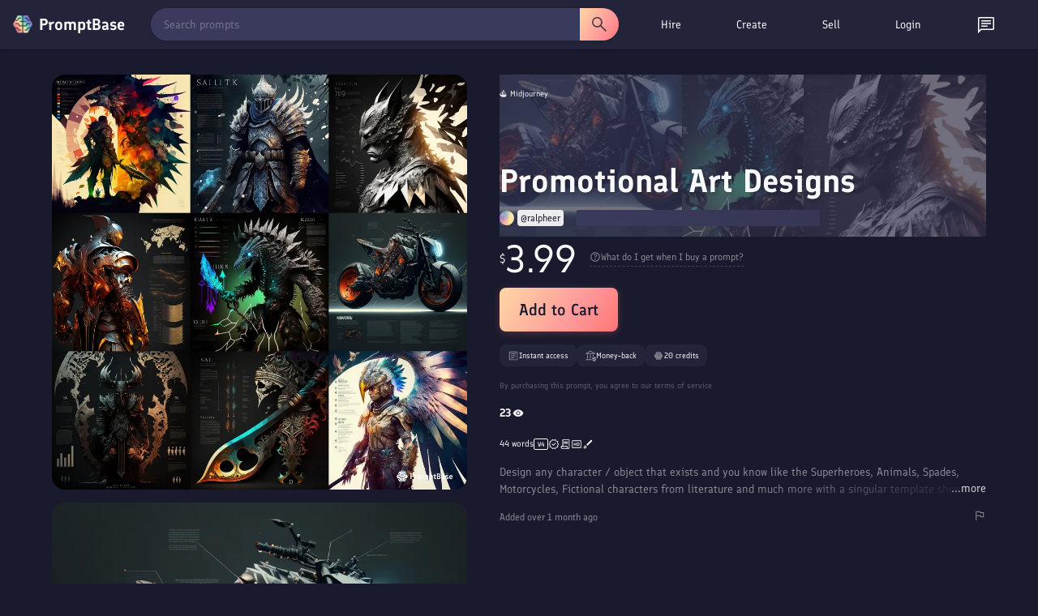

--- FILE ---
content_type: text/javascript; charset=utf-8
request_url: https://promptbase.com/main-WIPFGEJ6.js
body_size: 2248
content:
import{a as c}from"./chunk-EERMHHHL.js";import{a as p,d,g as h,h as C,i as g}from"./chunk-73J4G6DV.js";import{a as u}from"./chunk-5QEMX7DT.js";import{a as l,e as s}from"./chunk-GRAOTAUE.js";import"./chunk-35XI3RNS.js";import{$b as i,Ab as r,aa as a,tc as m}from"./chunk-AVOMQVD4.js";var f=(()=>{let t=class t{constructor(){}};t.\u0275fac=function(e){return new(e||t)},t.\u0275cmp=a({type:t,selectors:[["app-root"]],standalone:!0,features:[i],decls:1,vars:0,template:function(e,v){e&1&&r(0,"router-outlet")},dependencies:[d],changeDetection:0});let o=t;return o})();var b=["image-prompts","text-prompts","free-prompts","video-prompts","kling","hailuo","sora","midjourney","flux","dalle","stable-diffusion","gpt","leonardo","dalle-3","llama","claude","ideogram","mistral","gemini","imagen","deepseek","chatgpt-image","grok","grok-image","veo","midjourney-video","gemini-image","seedance","seedream","hunyuan","recraft","wan","qwen-image","flux-1-1-pro","llama3-1","llama3","llama2","stable-diffusion-3-5","stable-diffusion-3","stable-diffusion-xl-1","midjourney-v6-1","midjourney-v6","midjourney-v5-2","midjourney-v5-1","midjourney-v5","midjourney-niji","chatgpt","o1","gpt-4o-mini","gpt4o","gpt4","gpt3","best-ai-prompts","art-and-illustrations","anime","anime-people","anime-fantasy","anime-landscapes","cartoons","cartoon-animals","cartoon-food","cartoon-people","cartoon-vehicles","painting","animal-painting","nature-painting","people-painting","landscapes-painting","illustrations","animal-illustrations","food-and-drink-illustrations","nature-illustrations","unique-styles","future","psychedelic","pixel-art","scary","synthwave","logos-and-icons","logos","3d-logos","animal-logos","business-startup-logos","cartoon-logos","cute-logos","food-logos","lettered-logos","handdrawn-logos","minimalist-logos","modern-logos","painting-logos","styled-logos","icons","3d-icons","animal-icons","clipart-icons","cute-icons","flat-graphic-icons","pixel-art-icons","styled-icons","ui-icons","videogame-icons","graphics-and-design","patterns","animal-patterns","food-patterns","nature-patterns","painted-patterns","unique-patterns","products","book-covers","cards","coloring-books","posters","stickers","t-shirt-prints","tattoos","ux-ui","profile-pictures","3d-profile-pictures","animal-profile-pictures","anime-profile-pictures","fantasy-profile-pictures","futuristic-profile-pictures","people-profile-pictures","productivity-and-writing","productivity","coaching","food-and-diet","health-and-fitness","personal-finance","idea-generation","meditation","planning","studying","travel","writing","emails","translation-and-language","music-and-lyrics","summarisation","coding","python","marketing-and-business","marketing","ad-writing","copy-writing","seo","business","finance","real-estate","social-media","etsy","instagram","twitter","youtube","photography","photography","accessory-photography","animal-photography","building-photography","clothing-photography","food-photography","jewelry-photography","landscape-photography","nature-photography","people-photography","product-photography","space-photography","vehicle-photography","photography-style","cinematic-photography-style","retro-photography-style","games-and-3d","3d","3d-animals","3d-buildings","3d-icons","3d-landscapes","3d-people","3d-vehicles","fun-and-games","jokes","text-based-games","video-game-art","fantasy-game-art","game-map","laser-engraving"];var n=[{path:"",loadComponent:()=>import("./chunk-V7JE3DH6.js").then(o=>o.HomeComponent)},{path:"account",loadComponent:()=>import("./chunk-DAV6CGWH.js").then(o=>o.AccountComponent)},{path:"login",loadComponent:()=>import("./chunk-CJ6AREIO.js").then(o=>o.LoginComponent)},{path:"privacy",loadComponent:()=>import("./chunk-SBIX4VNA.js").then(o=>o.PrivacyComponent)},{path:"support",loadComponent:()=>import("./chunk-B6XJTJSK.js").then(o=>o.SupportComponent)},{path:"contact",loadComponent:()=>import("./chunk-HAORPGOV.js").then(o=>o.ContactComponent)},{path:"prompt/:id",loadComponent:()=>import("./chunk-5YYF5VVG.js").then(o=>o.ItemComponent)},{path:"sell",loadComponent:()=>import("./chunk-J4TR5745.js").then(o=>o.SellComponent)},{path:"shop",loadComponent:()=>import("./chunk-S3GFVSZI.js").then(o=>o.ShopComponent)},{path:"tandcs",loadComponent:()=>import("./chunk-VMMLTNMP.js").then(o=>o.TandcsComponent)},{path:"marketplace",loadComponent:()=>import("./chunk-S3GFVSZI.js").then(o=>o.ShopComponent)},{path:"prompt-purchase/:id",loadComponent:()=>import("./chunk-2DFXZ5NY.js").then(o=>o.PromptPurchaseComponent)},{path:"prompt-edit/:id",loadComponent:()=>import("./chunk-GSRH4ML4.js").then(o=>o.PromptEditComponent)},{path:"prompt-guidelines",loadComponent:()=>import("./chunk-SWMCI3C5.js").then(o=>o.PromptGuidelinesComponent)},{path:"changelog",loadComponent:()=>import("./chunk-VA6FMNSG.js").then(o=>o.ChangelogComponent)},{path:"profile/:id",loadComponent:()=>import("./chunk-ZTZDRAKE.js").then(o=>o.ProfileComponent)},{path:"hire",loadComponent:()=>import("./chunk-OAE4HPMI.js").then(o=>o.HireComponent)},{path:"chat",loadComponent:()=>import("./chunk-W7ZNH4MZ.js").then(o=>o.ChatComponent)},{path:"bugs",loadComponent:()=>import("./chunk-VLS6LL2E.js").then(o=>o.BugsComponent)},{path:"chat/:id",loadComponent:()=>import("./chunk-W7ZNH4MZ.js").then(o=>o.ChatComponent)},{path:"c/:id",loadComponent:()=>import("./chunk-W7ZNH4MZ.js").then(o=>o.ChatComponent)},{path:"bundle/:id",loadComponent:()=>import("./chunk-5YYF5VVG.js").then(o=>o.ItemComponent)},{path:"bundle-edit/:id",loadComponent:()=>import("./chunk-JFYYW457.js").then(o=>o.BundleEditComponent)},{path:"sitemap",loadComponent:()=>import("./chunk-QJVRKPMQ.js").then(o=>o.SitemapComponent)},{path:"blog",loadComponent:()=>import("./chunk-YTQ4BS2O.js").then(o=>o.BlogComponent)},{path:"blog/gpt4",loadComponent:()=>import("./chunk-SE6D4VOP.js").then(o=>o.Gpt4Component)},{path:"blog/midjourney-v5",loadComponent:()=>import("./chunk-BDIQQE2V.js").then(o=>o.MidjourneyV5Component)},{path:"blog/watermarks",loadComponent:()=>import("./chunk-3QJ4GF4J.js").then(o=>o.WatermarksComponent)},{path:"blog/bundles",loadComponent:()=>import("./chunk-3TWNR3LH.js").then(o=>o.BundlesComponent)},{path:"blog/store-builder",loadComponent:()=>import("./chunk-245AUM6L.js").then(o=>o.StoreBuilderPostComponent)},{path:"blog/payout-updates",loadComponent:()=>import("./chunk-ATKYSKLN.js").then(o=>o.PayoutsBlogPostComponent)},{path:"blog/payout-updates-september-2023",loadComponent:()=>import("./chunk-EPBEMCNM.js").then(o=>o.PayoutsSeptBlogPostComponent)},{path:"blog/promptbase-apps",loadComponent:()=>import("./chunk-4HLUSHW4.js").then(o=>o.PromptbaseAppsBlogPostComponent)},{path:"blog/mockup-creator",loadComponent:()=>import("./chunk-TFG4O5LI.js").then(o=>o.MockupCreatorBlogPostComponent)},{path:"blog/prompt-submission-updates",loadComponent:()=>import("./chunk-Y24Z2R44.js").then(o=>o.PromptExamplesBlogPostComponent)},{path:"blog/bundle-updates",loadComponent:()=>import("./chunk-ESCWBJR4.js").then(o=>o.BundleUpdatesBlogPostComponent)},{path:"blog/embeddable-apps",loadComponent:()=>import("./chunk-TLY2JYUZ.js").then(o=>o.EmbeddableAppsBlogPostComponent)},{path:"blog/free-prompts-update",loadComponent:()=>import("./chunk-Q32CHXOX.js").then(o=>o.FreePromptsBlogPostComponent)},{path:"blog/ai-creator-marketplace",loadComponent:()=>import("./chunk-CU37ZQ32.js").then(o=>o.JobsBlogPostComponent)},{path:"blog/video-prompts",loadComponent:()=>import("./chunk-3IVKL6GR.js").then(o=>o.VideoPromptsBlogPostComponent)},{path:"blog/communities",loadComponent:()=>import("./chunk-FFB4TVJ7.js").then(o=>o.CommunitiesBlogPostComponent)},{path:"blog/zero-fees",loadComponent:()=>import("./chunk-RX3STQ4Q.js").then(o=>o.ReferralsBlogPostComponent)},{path:"blog/promptbase-pro",loadComponent:()=>import("./chunk-SOJKW6R7.js").then(o=>o.PromptbaseProBlogPostComponent)},{path:"knowledge-base",loadComponent:()=>import("./chunk-YLFVEFKE.js").then(o=>o.KnowledgeBaseComponent)},{path:"knowledge-base/payouts",loadComponent:()=>import("./chunk-NX6E5ZLD.js").then(o=>o.PayoutsGuideComponent)},{path:"knowledge-base/app-builder",loadComponent:()=>import("./chunk-OMNDNXPW.js").then(o=>o.AppBuilderGuideComponent)},{path:"knowledge-base/prompt-purchases",loadComponent:()=>import("./chunk-WCC27ETS.js").then(o=>o.PurchasesGuideComponent)},{path:"leaderboard",loadComponent:()=>import("./chunk-XZD7HCZ3.js").then(o=>o.LeaderboardComponent)},{path:"create",loadComponent:()=>import("./chunk-JHOPRDNY.js").then(o=>o.AppEditorComponent)},{path:"app/:id",loadComponent:()=>import("./chunk-5YYF5VVG.js").then(o=>o.ItemComponent)},{path:"app-edit/:id",loadComponent:()=>import("./chunk-NHKRUQRP.js").then(o=>o.AppEditComponent)},{path:"apps",loadComponent:()=>import("./chunk-MZBU4NON.js").then(o=>o.AppStoreComponent)},{path:"unsubscribe",loadComponent:()=>import("./chunk-3GKMZLXD.js").then(o=>o.UnsubscribeComponent)},{path:"affiliates",loadComponent:()=>import("./chunk-WJKJCCV7.js").then(o=>o.AffiliatesComponent)},{path:"embed/:id",loadComponent:()=>import("./chunk-SRC2UVDR.js").then(o=>o.EmbedComponent)},{path:"close-popup",loadComponent:()=>import("./chunk-7JOB6UGR.js").then(o=>o.ClosePopupComponent)},{path:"post-job",loadComponent:()=>import("./chunk-IRNXGXDQ.js").then(o=>o.PostJobComponent)},{path:"seller-onboard",loadComponent:()=>import("./chunk-F3LPOZUW.js").then(o=>o.SellerOnboardComponent)},{path:"jobs",loadComponent:()=>import("./chunk-SNRBQK2S.js").then(o=>o.JobsComponent)},{path:"job/:id",loadComponent:()=>import("./chunk-OXM5MXY5.js").then(o=>o.JobComponent)},{path:"applicants/:id",loadComponent:()=>import("./chunk-B5UXVAXQ.js").then(o=>o.ApplicantsComponent)},{path:"send-offer",loadComponent:()=>import("./chunk-NRPSCZLC.js").then(o=>o.SendOfferComponent)},{path:"fund-contract",loadComponent:()=>import("./chunk-KUH6Y6M4.js").then(o=>o.FundContractComponent)},{path:"workroom/:id",loadComponent:()=>import("./chunk-GUYQXDLK.js").then(o=>o.WorkroomComponent)},{path:"hire-dashboard",loadComponent:()=>import("./chunk-RKIUJ5DI.js").then(o=>o.HireDashboardComponent)},{path:"jobs-dashboard",loadComponent:()=>import("./chunk-KURENXXH.js").then(o=>o.JobsDashboardComponent)},{path:"job-offer/:id",loadComponent:()=>import("./chunk-PEQMA4VR.js").then(o=>o.JobOfferComponent)},{path:"refund-request/:id",loadComponent:()=>import("./chunk-M3MTSYSG.js").then(o=>o.RefundRequestComponent)},{path:"trends",loadComponent:()=>import("./chunk-JXSRYFPN.js").then(o=>o.TrendsComponent)},{path:"trends/explore",loadComponent:()=>import("./chunk-UCNQB5KC.js").then(o=>o.TrendViewComponent)},{path:"popular-models",loadComponent:()=>import("./chunk-MUT6CIQG.js").then(o=>o.PopularModelsComponent)},{matcher:o=>{if(o.length>0){for(let t of c)if(o[0].path.startsWith(`${t.type}-`))return{consumed:o.slice(0,1),posParams:{category:new p(o[0].path.substring(t.type.length+1),{}),model:new p(t.type,{})}}}return null},loadComponent:()=>import("./chunk-7GE5OMXN.js").then(o=>o.CategoryComponent)}];for(let o of b)n.push({path:o,loadComponent:()=>import("./chunk-7GE5OMXN.js").then(t=>t.CategoryComponent)});n.push({path:"**",loadComponent:()=>import("./chunk-336BXGP4.js").then(o=>o.NotFoundComponent)});u.production&&void 0;var y={providers:[h(n,g(),C({scrollPositionRestoration:"enabled",anchorScrolling:"enabled"})),s(),m()]};document.addEventListener("DOMContentLoaded",()=>{l(f,y).catch(o=>console.error(o))});
